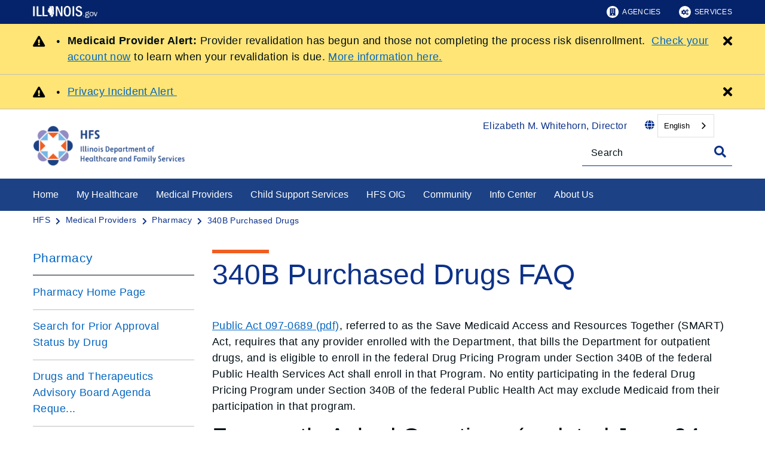

--- FILE ---
content_type: text/html;charset=utf-8
request_url: https://hfs.illinois.gov/medicalproviders/pharmacy/340bfaq.html
body_size: 15409
content:

<!DOCTYPE HTML>
<html lang="en">
    <head>
   <meta charset="UTF-8"/>

<meta name="description" content="Public Act 097-0689 (pdf), referred to as the Save Medicaid Access and Resources Together (SMART) Act, requires that any provider enrolled with the Department, that bills the Department for outpatient drugs, and is eligible to enroll in the federal Drug Pricing Program under Section 340B of the federal Public Health Services Act shall enroll in that Program"/>
<meta name="template" content="Left Navigation Page"/>
<meta name="viewport" content="width=device-width, initial-scale=1"/>
<meta http-equiv="Last-Modified" content="14-04-2023 08:20:33"/>

<meta http-equiv="X-UA-Compatible" content="ie=edge"/>

<!-- The Twitter meta tags-->
<meta name="twitter:card" content="summary"/>
<meta name="twitter:url" content="https://hfs.illinois.gov/medicalproviders/pharmacy/340bfaq.html"/>
<meta name="twitter:title" content="340B Purchased Drugs"/>
<meta name="twitter:description" content="Public Act 097-0689 (pdf), referred to as the Save Medicaid Access and Resources Together (SMART) Act, requires that any provider enrolled with the Department, that bills the Department for outpatient drugs, and is eligible to enroll in the federal Drug Pricing Program under Section 340B of the federal Public Health Services Act shall enroll in that Program"/>
<!-- The Open Graph meta tags -->
<meta property="og:url" content="https://hfs.illinois.gov/medicalproviders/pharmacy/340bfaq.html"/>
<meta property="og:type" content="agency-left-navigation-page"/>
<meta property="og:title" content="340B Purchased Drugs"/>
<meta property="og:description" content="Public Act 097-0689 (pdf), referred to as the Save Medicaid Access and Resources Together (SMART) Act, requires that any provider enrolled with the Department, that bills the Department for outpatient drugs, and is eligible to enroll in the federal Drug Pricing Program under Section 340B of the federal Public Health Services Act shall enroll in that Program"/>

<meta property="og:locale" content="en"/>

   <title>340B Purchased Drugs FAQ</title>
   <link rel="canonical" href="https://hfs.illinois.gov/medicalproviders/pharmacy/340bfaq.html"/>
   <!--Preconnect and DNS-Prefetch to improve page load time. -->
<link rel="preconnect" href="//dpm.demdex.net"/>
<link rel="preconnect" href="//fast.stateofil.demdex.net"/>
<link rel="preconnect" href="//stateofil.demdex.net"/>
<link rel="preconnect" href="//stateofil.tt.omtrdc.net"/>
<link rel="preconnect" href="//smetrics.il.gov.sc.omtrdc.net"/>
<link rel="preconnect" href="//metrics.il.gov.sc.omtrdc.net"/>
<!--/Preconnect and DNS-Prefetch-->
   

   
	<script>
	var mode =  true;
	var servername = "";
	const headers = {};
    var name = htmlDecode("Healthcare and Family Services:340B Purchased Drugs FAQ");
    var pageName = htmlDecode("340B Purchased Drugs FAQ");
    var siteSection1 = htmlDecode("Illinois Healthcare and Family Services");
    var siteSection2 = htmlDecode("Medical Providers");
    var siteSection3 = htmlDecode("Pharmacy | HFS");
    var siteSection4 = htmlDecode("");
	window.adobeDataLayer = window.adobeDataLayer || [];
	xmlhttp = new XMLHttpRequest();
	xmlhttp.open("HEAD", document.URL, true);
	xmlhttp.onreadystatechange = function() {
		if (xmlhttp.readyState == 4) {
			xmlhttp.getAllResponseHeaders().trim().split(/[\r\n]+/).map(value => value.split(/: /)).forEach(keyValue => {
			headers[keyValue[0].trim()] = keyValue[1].trim();
			});
		if (headers.hasOwnProperty("x-dispatcher")) {
			servername=headers["x-dispatcher"];
			window.adobeDataLayer.push({
				"event": "Page Loaded",
				"xdm": {
					"web": {
						"webPageDetails": {
							"server": servername
                            }
                        }
                    }
                });
			}    
		}
	}    
	xmlhttp.send();
	window.adobeDataLayer.push({
		"event": "Page Loaded",
		"xdm": {
			"web": {
				"webPageDetails": {
					"siteSection": "hfs", //home is for the root directory
					"language": "en",
					"name": name, //name is [directory level 1]:[page title]
					"pageType": "agency-left-navigation-page", //the template name or id
					"server": servername,
					"pageName": pageName,
					"ErrorPage": "", // incase of 404 error page only
					"publishDate": "04/14/2023",
					"originalPublishDate": "11/13/2023",
					"errorCode": "",
					"contentType":"faq",
					"errorType": "",
				},
				"category": {
					"siteSection1": siteSection1,
					"siteSection2": siteSection2,
					"siteSection3": siteSection3,
					"siteSection4": siteSection4

				},
				"aem": {
					"environment": "prod",
					"authorVsPublish": "publish",
					"version": "6.5.21.0",
					"buildDate": "2025-10-22T17:56:48Z",
					"authorId": "anonymous",
					"previewMode": mode

				}
			}
		}
	});
	
	// Function to decode the encoded html String
	function htmlDecode(input) {
	    if (input) {
	        var doc = new DOMParser().parseFromString(input, "text/html");
	        return doc.documentElement.textContent;
	    } else {
	        return "";
	    }
	}

	</script>
   <script>
      //(function(g,b,d,f){(function(a,c,d){if(a){var e=b.createElement("style");e.id=c;e.innerHTML=d;a.appendChild(e)}})(b.getElementsByTagName("head")[0],"at-body-style",d);setTimeout(function(){var a=b.getElementsByTagName("head")[0];if(a){var c=b.getElementById("at-body-style");c&&a.removeChild(c)}},f)})(window,document,"body {opacity: 0 !important}",3E3);
   </script>

	
	   
	



	   


	   


	   


	   
	    <script src="//assets.adobedtm.com/c318d2739692/7710421a8ac1/launch-eae2ed0f1b30.min.js" async></script>
	   


   

    
    
<link rel="stylesheet" href="/etc.clientlibs/soi/components/content/v1/column-control/clientlibs.min.2ab879f828ba72e740aa98f5e369863a.css" type="text/css">
<link rel="stylesheet" href="/etc.clientlibs/soi/clientlibs/clientlib-base.min.c3650e3f6e621da09287c84cdbb73bc4.css" type="text/css">
<link rel="stylesheet" href="/etc.clientlibs/soi/clientlibs/clientlib-site.min.2451f6d09bef140b983959475731d579.css" type="text/css">



    
        
    
<link rel="stylesheet" href="/etc.clientlibs/soi/clientlibs/clientlib-theme-3.min.47e294220dc10c99d65039c7bb46e2f8.css" type="text/css">



    
    
    <!--
    THIS IS WHERE CUSTOM CODE GOES, BASED ON AGENCY PATH
    -->
    <!-- custom stylesheet linked -->
    <!-- Custom Agency Path: This containing page to agency page to dam address-->
    
        <link rel="stylesheet" href="/content/dam/soi/en/web/hfs/resources/css/custom.css" type="text/css"/>
    
    <!-- custom stylesheet included -->   


   
    
    

    

    
    
    

   
   <link rel="shortcut icon" href="/content/dam/soi/en/web/hfs/style-library/hfshome/HFS_Favicon.png"/>
</head>
    <body class="agency-left-navigation-page page basicpage" id="agency-left-navigation-page-a767ef12ff" data-cmp-data-layer-enabled>
        <script>
          window.adobeDataLayer = window.adobeDataLayer || [];
          adobeDataLayer.push({
              page: JSON.parse("{\x22agency\u002Dleft\u002Dnavigation\u002Dpage\u002Da767ef12ff\x22:{\x22@type\x22:\x22soi\/components\/structure\/agency\u002Dleft\u002Dnavigation\u002Dpage\x22,\x22repo:modifyDate\x22:\x222023\u002D11\u002D13T19:53:35Z\x22,\x22dc:title\x22:\x22340B Purchased Drugs FAQ\x22,\x22dc:description\x22:\x22Public Act 097\u002D0689 (pdf), referred to as the Save Medicaid Access and Resources Together (SMART) Act, requires that any provider enrolled with the Department, that bills the Department for outpatient drugs, and is eligible to enroll in the federal Drug Pricing Program under Section 340B of the federal Public Health Services Act shall enroll in that Program\x22,\x22xdm:template\x22:\x22\/conf\/soi\/settings\/wcm\/templates\/agency\u002Dleft\u002Dnavigation\u002Dpage\x22,\x22xdm:language\x22:\x22en\x22,\x22xdm:tags\x22:[],\x22repo:path\x22:\x22\/content\/soi\/hfs\/en\/medicalproviders\/pharmacy\/340bfaq.html\x22}}"),
              event:'cmp:show',
              eventInfo: {
                  path: 'page.agency\u002Dleft\u002Dnavigation\u002Dpage\u002Da767ef12ff'
              }
          });
        </script>
        
        
            

  <div class="cmp-page__skiptomaincontent">
 <a class="cmp-page__skiptomaincontent-link" href="#main">Skip to main content</a>
</div>

    




            



            <main class="soi-base">
   <div class="soi-container">
      <div class="template__placeholder template__placeholder--content">
         


<div class="aem-Grid aem-Grid--12 aem-Grid--default--12 ">
    
    <div class="experiencefragment container--full-width aem-GridColumn aem-GridColumn--default--12">
<div id="experiencefragment-c537a48acd" class="cmp-experiencefragment cmp-experiencefragment--global-header">


    
   <div class="cmp-container " style="height: auto;">
      <div class="cmp-container__mobile " style="height: auto;">
         


<div class="aem-Grid aem-Grid--12 aem-Grid--default--12 ">
    
    <div class="global-header aem-GridColumn--default--none aem-GridColumn aem-GridColumn--default--12 aem-GridColumn--offset--default--0">
   <header class="global-header logo class" id="logo">
      <div class="cmp-global-header">
         <div class="cmp-global-header__container">
            <a href="https://www.illinois.gov" class="cmp-global-header__logo">
            <img src="/content/dam/soi/en/web/global/images/logos/header-logo.svg" alt="Illinois.gov"/>
            </a>
            <ul class="cmp-global-header__nav">
               
                  <li class="cmp-global-header__nav-item">
                     <a class="cmp-global-header__nav-item-link undefined" href="https://www.illinois.gov/search-results.html?contentType=agency" aria-label="Agencies" target="_blank">
                     <img src="/content/dam/soi/en/web/global/images/icons/agency-icon.svg" alt=""/>
                     Agencies</a>
                  </li>
               
                  <li class="cmp-global-header__nav-item">
                     <a class="cmp-global-header__nav-item-link undefined" href="https://www.illinois.gov/search-results.html?contentType=service" aria-label="Services" target="_blank">
                     <img src="/content/dam/soi/en/web/global/images/icons/service-icon.svg" alt=""/>
                     Services</a>
                  </li>
               
            </ul>
         </div>
      </div>
   </header>


    
</div>
<div class="container responsivegrid aem-GridColumn aem-GridColumn--default--12">

    
   <div class="cmp-container " style="height: auto;">
      <div class="cmp-container__mobile " style="height: auto;">
         


<div class="aem-Grid aem-Grid--12 aem-Grid--default--12 ">
    
    
    
</div>

      </div>
   </div>

    
</div>

    
</div>

      </div>
   </div>

    
</div>

    
</div>
<div class="experiencefragment container--full-width aem-GridColumn aem-GridColumn--default--12">
<div id="experiencefragment-5da3ac5e3d" class="cmp-experiencefragment cmp-experiencefragment--global-alert">


    
   <div class="cmp-container " style="height: auto;background-color: rgba(127,127,127,0);">
      <div class="cmp-container__mobile " style="height: auto;background-color: rgba(127,127,127,0);">
         


<div class="aem-Grid aem-Grid--12 aem-Grid--default--12 ">
    
    <div class="global-alert aem-GridColumn--default--hide aem-GridColumn aem-GridColumn--default--12 aem-GridColumn--offset--default--0">

    
</div>

    
</div>

      </div>
   </div>

    
</div>

    
</div>
<div class="agency-header aem-GridColumn aem-GridColumn--default--12">
    



<div class=" agency-header--navigation-white-text ">
   
      
         <div class="alert-bar alert-bar__primary" data-alert-id="alerts-4">
            <div class="cmp-alert-bar">
               <span class="cmp-alert-bar__icon"><em class="fas fa-exclamation-triangle"></em></span>
               <div class="cmp-alert-bar__text noindex robot-noindex" data-nosnippet><ul>
<li><strong>Medicaid Provider Alert: </strong>Provider revalidation has begun and those not completing the process risk disenrollment.  <a href="https://impact.illinois.gov/" target="_blank">Check your account now</a> to learn when your revalidation is due. <a title="https://hfs.illinois.gov/impact/providerrevalidation.html" href="https://hfs.illinois.gov/impact/providerrevalidation.html">More information here.</a></li>
</ul>
</div>
               <button class="cmp-alert-bar__close-button" aria-label="Close Alert">
                  <em class="fas fa-times"><span class="sr-only">Close button</span></em>
               </button>
            </div>
         </div>
      
      
      
   
      
         <div class="alert-bar alert-bar__primary" data-alert-id="alerts-4">
            <div class="cmp-alert-bar">
               <span class="cmp-alert-bar__icon"><em class="fas fa-exclamation-triangle"></em></span>
               <div class="cmp-alert-bar__text noindex robot-noindex" data-nosnippet><ul>
<li><a href="/content/dam/soi/en/web/hfs/sitecollectiondocuments/phishingbreachmednot.pdf" target="_blank">Privacy Incident Alert </a></li>
</ul>
</div>
               <button class="cmp-alert-bar__close-button" aria-label="Close Alert">
                  <em class="fas fa-times"><span class="sr-only">Close button</span></em>
               </button>
            </div>
         </div>
      
      
      
   
   <!-- Set background color from color picker -->
   <div class="cmp-agency-header" style="background-color: #ffffff;" data-disable-sticky="false">
      <div class="container container--padding-left-right responsivegrid aem-GridColumn  aem-GridColumn--default--12 ">
         <div class="cmp-container">
            <div class="cmp-container__mobile">
               <div class="aem-Grid aem-Grid--12 aem-Grid--default--12 ">
                  <div class="cmp-agency-header__header">
                     <div class="cmp-agency-header__wrapper">
                        
                        <a href="/" class="cmp-agency-header__logo-link"> <img src="/content/dam/soi/en/web/hfs/info/branding/documents/hfs-logo-horizontal-color.png" alt="HFS Illinois Department of Healthcare and Family Services" class="cmp-agency-header__logo"/>
                        </a>
                        
                        <div class="cmp-agency-header__links-search">
                           <div class="cmp-agency-header__links-desktop">
                              
                                 <a href="/about/director.html" class="cmp-agency-header__links-desktop__item cmp-agency-header__links-desktop__item--link">Elizabeth M. Whitehorn, Director</a>
                              
                              <div class="cmp-agency-header__links-desktop__item">
                                 
                                 <div class="translate weglot" weglot-api-key="wg_66b6424c732fc325372691ab4c05cc8b2">                   
                                       <em class="fas fa-globe"></em>
                                       <div id="weglot-desktop">
                                       </div>                  
                                 </div>
                                 
                              </div>
                              <div class="cmp-agency-header__links-desktop__item">
                                 <div class="social-media-icons social-media-icons--dark">
                                    <div class="cmp-social-media-icons">
                                        
                                    </div>
                                 </div>
                              </div>
                           </div>
                           <div class="cmp-agency-header__search">
                              <div>
     <div class="search-input-row">
        <div class="search-input ">
            <div class="cmp-search-input" data-ajax-url="https://doit-web-content-management.ent.us-east4.gcp.elastic-cloud.com/api/as/v1/engines/{index}/query_suggestion" data-search-page="https://hfs.illinois.gov/search.html" data-agency="hfs" data-engine-key="search-6vsm2asko372xhcp4ttjjm1e" data-suggestions-limit="4" data-engine-key-crawler="search-6vsm2asko372xhcp4ttjjm1e" data-page-type="hfs" data-searchbar-filters="title" data-engines="[{&#34;name&#34;:&#34;hfs-main&#34;,&#34;label&#34;:&#34;This Site&#34;,&#34;isDefault&#34;:&#34;true&#34;},{&#34;name&#34;:&#34;soi-allproperties&#34;,&#34;label&#34;:&#34;All Illinois.gov sites&#34;,&#34;isDefault&#34;:&#34;false&#34;}]">
                <input type="text" placeholder="Search" aria-label="Search" class="cmp-search-input__search-input"/>
                <a href="#" class="cmp-search-input__search-icon" aria-label="Toggle Search">
                    <i class="fas fa-search cmp-search-input__search-icon__search" aria-hidden="true"></i>
                    <i class="fas fa-times cmp-search-input__search-icon__close" aria-hidden="true"></i>
                </a>
                <div class="cmp-search-input__suggestion" data-template-id="search-input-suggestion-1"></div>
            </div>
            <script id="search-input-suggestion-1" type="text/x-handlebars-template">
                {{#if values.length}}
                <ul class="cmp-search-input__dropdown">
                    {{#each values}}
                        {{#ifLess @index ../limit}}
                            <li class="cmp-search-input__dropdown-item">
                                <a href="{{../../searchPage}}?q={{convertAnd ../this.suggestion}}" class="cmp-search-input__dropdown-item-link">{{../this.suggestion}}</a>
                            </li>
                        {{/ifLess}}
                    {{/each}}
                </ul>
                {{/if}}
            </script>
        </div>
        <div class="cmp-options-wrap" data-template-id="option-template-id"></div>
        <script id="option-template-id" type="text/x-handlebars-template">
            {{#if options.length}}
            <div class="options">
                <fieldset class="cmp-form-options cmp-form-options--drop-down">
                    <label class="cmp-form-options__label" for="searchInSelect">Search In</label>
                    <select class="cmp-form-options__field cmp-form-options__field--drop-down" name="searchIn" id="searchInSelect" aria-label="Search In">
                        {{#each options}}
                            <option value="{{this.name}}" {{#ifEquals this.isDefault 'true' }} selected aria-selected="true" {{else}} aria-selected="false" {{/ifEquals}}>{{this.label}}</option>
                        {{/each}}
                    </select>
                </fieldset>
            </div>
            {{/if}}
        </script>
    </div>


    
</div>
                           </div>
                        </div>
                        <div class="cmp-agency-header__mobile-icons">
                           <a href="#" aria-label="Agency header search" class="cmp-agency-header__mobile-search">
                              <em class="fas fa-search" aria-hidden="true"></em>
                           </a>
                           <button class="cmp-agency-header__mobile-nav" aria-label="Expand site navigation">
                            <em class="fas fa-bars cmp-agency-header__mobile-nav__nav" aria-hidden="true"></em>
                            <em class="fas fa-times cmp-agency-header__mobile-nav__close" aria-hidden="true"></em>
                           </button>
                        </div>
                     </div>
                  </div>
               </div>
            </div>
         </div>
      </div>
      <div class="header-navigation " style="background-color: #0c3189;">
         <div class="container container--header-navigation responsivegrid aem-GridColumn  aem-GridColumn--default--12 " style="border-top: 1px solid #FFFFFF">
            <div class="cmp-container">
               <div class="cmp-container__mobile">
                  <div class="aem-Grid aem-Grid--12 aem-Grid--default--12 ">
                     <nav class="cmp-header-navigation" itemtype="http://schema.org/SiteNavigationElement">
                        <ul class="cmp-header-navigation__group cmp-header-navigation__group--main">
                           
                              <li class="cmp-header-navigation__item cmp-header-navigation__item--expand-on-hover cmp-header-navigation__dropdown cmp-header-navigation__item--level-0">
                                 <span class="cmp-header-navigation__dropdown-wrapper">
                                    <a class="cmp-header-navigation__item-link cmp-header-navigation__dropdown-text" href="/" aria-label="Home">Home</a>
                                    <button class="cmp-header-navigation__dropdown-arrow" aria-label="Home" aria-expanded="false"></button>
                                 </span>
                                 
                              </li>
                           
                              <li class="cmp-header-navigation__item cmp-header-navigation__item--expand-on-hover cmp-header-navigation__dropdown cmp-header-navigation__item--level-0">
                                 <span class="cmp-header-navigation__dropdown-wrapper">
                                    <a class="cmp-header-navigation__item-link cmp-header-navigation__dropdown-text" href="/medicalclients.html" aria-label="My Healthcare">My Healthcare</a>
                                    <button class="cmp-header-navigation__dropdown-arrow" aria-label="My Healthcare" aria-expanded="false"></button>
                                 </span>
                                 <ul class="cmp-header-navigation__group cmp-header-navigation__subnav">
                                    
                                       <li class="cmp-header-navigation__item cmp-header-navigation__item--level-1">
                                          <a class="cmp-header-navigation__item-link" href="/medicalclients.html" aria-label="Medical Clients Home">Medical Clients Home</a>
                                       </li>
                                    
                                       <li class="cmp-header-navigation__item cmp-header-navigation__item--level-1">
                                          <a class="cmp-header-navigation__item-link" href="/medicalclients/medicalprograms.html" aria-label="Medical Programs">Medical Programs</a>
                                       </li>
                                    
                                       <li class="cmp-header-navigation__item cmp-header-navigation__item--level-1">
                                          <a class="cmp-header-navigation__item-link" href="/medicalclients/addresschange.html" aria-label="Change Your Medicaid Address">Change Your Medicaid Address</a>
                                       </li>
                                    
                                       <li class="cmp-header-navigation__item cmp-header-navigation__item--level-1">
                                          <a class="cmp-header-navigation__item-link" href="/medicalclients/families.html" aria-label="For Parents &amp; Children">For Parents &amp; Children</a>
                                       </li>
                                    
                                       <li class="cmp-header-navigation__item cmp-header-navigation__item--level-1">
                                          <a class="cmp-header-navigation__item-link" href="/medicalclients/maternal.html" aria-label="For Pregnant Women &amp; Infants">For Pregnant Women &amp; Infants</a>
                                       </li>
                                    
                                       <li class="cmp-header-navigation__item cmp-header-navigation__item--level-1">
                                          <a class="cmp-header-navigation__item-link" href="/medicalclients/seniors.html" aria-label="For Seniors">For Seniors</a>
                                       </li>
                                    
                                       <li class="cmp-header-navigation__item cmp-header-navigation__item--level-1">
                                          <a class="cmp-header-navigation__item-link" href="/medicalclients/disabled.html" aria-label="For People with Disabilities">For People with Disabilities</a>
                                       </li>
                                    
                                       <li class="cmp-header-navigation__item cmp-header-navigation__item--level-1">
                                          <a class="cmp-header-navigation__item-link" href="/medicalclients/veterans.html" aria-label="For Veterans">For Veterans</a>
                                       </li>
                                    
                                       <li class="cmp-header-navigation__item cmp-header-navigation__item--level-1">
                                          <a class="cmp-header-navigation__item-link" href="/medicalclients/adults.html" aria-label="For Other Adults">For Other Adults</a>
                                       </li>
                                    
                                       <li class="cmp-header-navigation__item cmp-header-navigation__item--level-1">
                                          <a class="cmp-header-navigation__item-link" href="/medicalclients/healthbenefitsforimmigrants.html" aria-label="For Immigrants">For Immigrants</a>
                                       </li>
                                    
                                       <li class="cmp-header-navigation__item cmp-header-navigation__item--level-1">
                                          <a class="cmp-header-navigation__item-link" href="/medicalclients/medicaidestaterecovery.html" aria-label="Medicaid Recovery">Medicaid Recovery</a>
                                       </li>
                                    
                                 </ul>
                              </li>
                           
                              <li class="cmp-header-navigation__item cmp-header-navigation__item--expand-on-hover cmp-header-navigation__dropdown cmp-header-navigation__item--level-0">
                                 <span class="cmp-header-navigation__dropdown-wrapper">
                                    <a class="cmp-header-navigation__item-link cmp-header-navigation__dropdown-text" href="/medicalproviders.html" aria-label="Medical Providers">Medical Providers</a>
                                    <button class="cmp-header-navigation__dropdown-arrow" aria-label="Medical Providers" aria-expanded="false"></button>
                                 </span>
                                 <ul class="cmp-header-navigation__group cmp-header-navigation__subnav">
                                    
                                       <li class="cmp-header-navigation__item cmp-header-navigation__item--level-1">
                                          <a class="cmp-header-navigation__item-link" href="/medicalproviders.html" aria-label="Medical Providers Home">Medical Providers Home</a>
                                       </li>
                                    
                                       <li class="cmp-header-navigation__item cmp-header-navigation__item--level-1">
                                          <a class="cmp-header-navigation__item-link" href="/addressupdatemessagingtoolkit.html" aria-label="Address Update Messaging Toolkit">Address Update Messaging Toolkit</a>
                                       </li>
                                    
                                       <li class="cmp-header-navigation__item cmp-header-navigation__item--level-1">
                                          <a class="cmp-header-navigation__item-link" href="/medicalproviders/behavioral.html" aria-label="Behavioral Health">Behavioral Health</a>
                                       </li>
                                    
                                       <li class="cmp-header-navigation__item cmp-header-navigation__item--level-1">
                                          <a class="cmp-header-navigation__item-link" href="/medicalproviders/cc.html" aria-label="Care Coordination">Care Coordination</a>
                                       </li>
                                    
                                       <li class="cmp-header-navigation__item cmp-header-navigation__item--level-1">
                                          <a class="cmp-header-navigation__item-link" href="/coronavirus.html" aria-label="COVID-19 Updates">COVID-19 Updates</a>
                                       </li>
                                    
                                       <li class="cmp-header-navigation__item cmp-header-navigation__item--level-1">
                                          <a class="cmp-header-navigation__item-link" href="/medicalproviders/electronicvisitverification.html" aria-label="Electronic Visit Verification">Electronic Visit Verification</a>
                                       </li>
                                    
                                       <li class="cmp-header-navigation__item cmp-header-navigation__item--level-1">
                                          <a class="cmp-header-navigation__item-link" href="/medicalprograms/allkids/akaa.html" aria-label="HFS Application Agent">HFS Application Agent</a>
                                       </li>
                                    
                                       <li class="cmp-header-navigation__item cmp-header-navigation__item--level-1">
                                          <a class="cmp-header-navigation__item-link" href="/medicalproviders/hospitals.html" aria-label="Hospitals and Institutional Providers">Hospitals and Institutional Providers</a>
                                       </li>
                                    
                                       <li class="cmp-header-navigation__item cmp-header-navigation__item--level-1">
                                          <a class="cmp-header-navigation__item-link" href="/medicalproviders/ltss/ltc.html" aria-label="Long Term Care">Long Term Care</a>
                                       </li>
                                    
                                       <li class="cmp-header-navigation__item cmp-header-navigation__item--level-1">
                                          <a class="cmp-header-navigation__item-link" href="/medicalproviders/mtac.html" aria-label="Medicaid Technical Assistance Center">Medicaid Technical Assistance Center</a>
                                       </li>
                                    
                                       <li class="cmp-header-navigation__item cmp-header-navigation__item--level-1">
                                          <a class="cmp-header-navigation__item-link" href="/medicalproviders/providerprograms/medicaidpresumptiveeligibility.html" aria-label="MPE/FPPE Providers">MPE/FPPE Providers</a>
                                       </li>
                                    
                                       <li class="cmp-header-navigation__item cmp-header-navigation__item--level-1">
                                          <a class="cmp-header-navigation__item-link" href="/medicalproviders/noninstitutional.html" aria-label="Non-Institutional Providers">Non-Institutional Providers</a>
                                       </li>
                                    
                                       <li class="cmp-header-navigation__item cmp-header-navigation__item--level-1">
                                          <a class="cmp-header-navigation__item-link" href="/nursinghomeupdate.html" aria-label="Nursing Home Payment Update">Nursing Home Payment Update</a>
                                       </li>
                                    
                                       <li class="cmp-header-navigation__item cmp-header-navigation__item--level-1">
                                          <a class="cmp-header-navigation__item-link" href="/medicalproviders/pharmacy.html" aria-label="Pharmacy" target="blank">Pharmacy</a>
                                       </li>
                                    
                                       <li class="cmp-header-navigation__item cmp-header-navigation__item--level-1">
                                          <a class="cmp-header-navigation__item-link" href="/medicalproviders/savemedicaidtoolkit.html" aria-label="Save Medicaid Toolkit" target="blank">Save Medicaid Toolkit</a>
                                       </li>
                                    
                                 </ul>
                              </li>
                           
                              <li class="cmp-header-navigation__item cmp-header-navigation__item--expand-on-hover cmp-header-navigation__dropdown cmp-header-navigation__item--level-0">
                                 <span class="cmp-header-navigation__dropdown-wrapper">
                                    <a class="cmp-header-navigation__item-link cmp-header-navigation__dropdown-text" href="/childsupport.html" aria-label="Child Support Services" target="blank">Child Support Services</a>
                                    <button class="cmp-header-navigation__dropdown-arrow" aria-label="Child Support Services" aria-expanded="false"></button>
                                 </span>
                                 <ul class="cmp-header-navigation__group cmp-header-navigation__subnav">
                                    
                                       <li class="cmp-header-navigation__item cmp-header-navigation__item--level-1">
                                          <a class="cmp-header-navigation__item-link" href="/childsupport/about.html" aria-label="About">About</a>
                                       </li>
                                    
                                       <li class="cmp-header-navigation__item cmp-header-navigation__item--level-1">
                                          <a class="cmp-header-navigation__item-link" href="/childsupport/attorneys.html" aria-label="Attorneys">Attorneys</a>
                                       </li>
                                    
                                       <li class="cmp-header-navigation__item cmp-header-navigation__item--level-1">
                                          <a class="cmp-header-navigation__item-link" href="/childsupport/employers.html" aria-label="Employers">Employers</a>
                                       </li>
                                    
                                       <li class="cmp-header-navigation__item cmp-header-navigation__item--level-1">
                                          <a class="cmp-header-navigation__item-link" href="/childsupport/parents/familyfirst.html" aria-label="Family 1st">Family 1st</a>
                                       </li>
                                    
                                       <li class="cmp-header-navigation__item cmp-header-navigation__item--level-1">
                                          <a class="cmp-header-navigation__item-link" href="/childsupport/hospitals.html" aria-label="Hospitals">Hospitals</a>
                                       </li>
                                    
                                       <li class="cmp-header-navigation__item cmp-header-navigation__item--level-1">
                                          <a class="cmp-header-navigation__item-link" href="/childsupport/parents.html" aria-label="Parents">Parents</a>
                                       </li>
                                    
                                       <li class="cmp-header-navigation__item cmp-header-navigation__item--level-1">
                                          <a class="cmp-header-navigation__item-link" href="/childsupport/parents/familycenteredpartnerships.html" aria-label="Partnerships">Partnerships</a>
                                       </li>
                                    
                                 </ul>
                              </li>
                           
                              <li class="cmp-header-navigation__item cmp-header-navigation__item--expand-on-hover cmp-header-navigation__dropdown cmp-header-navigation__item--level-0">
                                 <span class="cmp-header-navigation__dropdown-wrapper">
                                    <a class="cmp-header-navigation__item-link cmp-header-navigation__dropdown-text" href="/oig/welcome.html" aria-label="HFS OIG">HFS OIG</a>
                                    <button class="cmp-header-navigation__dropdown-arrow" aria-label="HFS OIG" aria-expanded="false"></button>
                                 </span>
                                 
                              </li>
                           
                              <li class="cmp-header-navigation__item cmp-header-navigation__item--expand-on-hover cmp-header-navigation__dropdown cmp-header-navigation__item--level-0">
                                 <span class="cmp-header-navigation__dropdown-wrapper">
                                    <a class="cmp-header-navigation__item-link cmp-header-navigation__dropdown-text" href="/community-outreach.html" aria-label="Community" target="blank">Community</a>
                                    <button class="cmp-header-navigation__dropdown-arrow" aria-label="Community" aria-expanded="false"></button>
                                 </span>
                                 <ul class="cmp-header-navigation__group cmp-header-navigation__subnav">
                                    
                                       <li class="cmp-header-navigation__item cmp-header-navigation__item--level-1">
                                          <a class="cmp-header-navigation__item-link" href="/community-outreach.html" aria-label="Community Outreach and Engagement" target="blank">Community Outreach and Engagement</a>
                                       </li>
                                    
                                       <li class="cmp-header-navigation__item cmp-header-navigation__item--level-1">
                                          <a class="cmp-header-navigation__item-link" href="/community-outreach/community-spotlight.html" aria-label="Community Spotlight" target="blank">Community Spotlight</a>
                                       </li>
                                    
                                       <li class="cmp-header-navigation__item cmp-header-navigation__item--level-1">
                                          <a class="cmp-header-navigation__item-link" href="/community-outreach/community-request.html" aria-label="Request HFS in Your Community" target="blank">Request HFS in Your Community</a>
                                       </li>
                                    
                                       <li class="cmp-header-navigation__item cmp-header-navigation__item--level-1">
                                          <a class="cmp-header-navigation__item-link" href="/community-outreach/community-calendar.html" aria-label="Upcoming Events Calendar" target="blank">Upcoming Events Calendar</a>
                                       </li>
                                    
                                 </ul>
                              </li>
                           
                              <li class="cmp-header-navigation__item cmp-header-navigation__item--expand-on-hover cmp-header-navigation__dropdown cmp-header-navigation__item--level-0">
                                 <span class="cmp-header-navigation__dropdown-wrapper">
                                    <a class="cmp-header-navigation__item-link cmp-header-navigation__dropdown-text" href="/info.html" aria-label="Info Center">Info Center</a>
                                    <button class="cmp-header-navigation__dropdown-arrow" aria-label="Info Center" aria-expanded="false"></button>
                                 </span>
                                 <ul class="cmp-header-navigation__group cmp-header-navigation__subnav">
                                    
                                       <li class="cmp-header-navigation__item cmp-header-navigation__item--level-1">
                                          <a class="cmp-header-navigation__item-link" href="/info.html" aria-label="Info Center Home">Info Center Home</a>
                                       </li>
                                    
                                       <li class="cmp-header-navigation__item cmp-header-navigation__item--level-1">
                                          <a class="cmp-header-navigation__item-link" href="/info/brochures-and-forms.html" aria-label="Agency Brochures &amp; Forms">Agency Brochures &amp; Forms</a>
                                       </li>
                                    
                                       <li class="cmp-header-navigation__item cmp-header-navigation__item--level-1">
                                          <a class="cmp-header-navigation__item-link" href="/info/factsfigures.html" aria-label="Facts &amp; Figures">Facts &amp; Figures</a>
                                       </li>
                                    
                                       <li class="cmp-header-navigation__item cmp-header-navigation__item--level-1">
                                          <a class="cmp-header-navigation__item-link" href="/info/media.html" aria-label="For Media">For Media</a>
                                       </li>
                                    
                                       <li class="cmp-header-navigation__item cmp-header-navigation__item--level-1">
                                          <a class="cmp-header-navigation__item-link" href="/info/legal.html" aria-label="Legal Center">Legal Center</a>
                                       </li>
                                    
                                       <li class="cmp-header-navigation__item cmp-header-navigation__item--level-1">
                                          <a class="cmp-header-navigation__item-link" href="/info/procurement.html" aria-label="Procurement Center">Procurement Center</a>
                                       </li>
                                    
                                       <li class="cmp-header-navigation__item cmp-header-navigation__item--level-1">
                                          <a class="cmp-header-navigation__item-link" href="/info/reports.html" aria-label="Report Center">Report Center</a>
                                       </li>
                                    
                                       <li class="cmp-header-navigation__item cmp-header-navigation__item--level-1">
                                          <a class="cmp-header-navigation__item-link" href="/info/dei.html" aria-label="Diversity, Equity, and Inclusion">Diversity, Equity, and Inclusion</a>
                                       </li>
                                    
                                       <li class="cmp-header-navigation__item cmp-header-navigation__item--level-1">
                                          <a class="cmp-header-navigation__item-link" href="/healthcaretransformation.html" aria-label="Healthcare Transformation">Healthcare Transformation</a>
                                       </li>
                                    
                                       <li class="cmp-header-navigation__item cmp-header-navigation__item--level-1">
                                          <a class="cmp-header-navigation__item-link" href="/info/succcessstories.html" aria-label="Success Stories">Success Stories</a>
                                       </li>
                                    
                                       <li class="cmp-header-navigation__item cmp-header-navigation__item--level-1">
                                          <a class="cmp-header-navigation__item-link" href="/medicalclients/addresschange.html" aria-label="Illinois Medicaid Renewals Info Center">Illinois Medicaid Renewals Info Center</a>
                                       </li>
                                    
                                       <li class="cmp-header-navigation__item cmp-header-navigation__item--level-1">
                                          <a class="cmp-header-navigation__item-link" href="/info/fedresctr.html" aria-label="Federal Resource Center">Federal Resource Center</a>
                                       </li>
                                    
                                 </ul>
                              </li>
                           
                              <li class="cmp-header-navigation__item cmp-header-navigation__item--expand-on-hover cmp-header-navigation__dropdown cmp-header-navigation__item--level-0">
                                 <span class="cmp-header-navigation__dropdown-wrapper">
                                    <a class="cmp-header-navigation__item-link cmp-header-navigation__dropdown-text" href="/about.html" aria-label="About Us">About Us</a>
                                    <button class="cmp-header-navigation__dropdown-arrow" aria-label="About Us" aria-expanded="false"></button>
                                 </span>
                                 <ul class="cmp-header-navigation__group cmp-header-navigation__subnav">
                                    
                                       <li class="cmp-header-navigation__item cmp-header-navigation__item--level-1">
                                          <a class="cmp-header-navigation__item-link" href="/about.html" aria-label="Our Mission, Vision, and Values">Our Mission, Vision, and Values</a>
                                       </li>
                                    
                                       <li class="cmp-header-navigation__item cmp-header-navigation__item--level-1">
                                          <a class="cmp-header-navigation__item-link" href="/about/about.html" aria-label="About Us ">About Us </a>
                                       </li>
                                    
                                       <li class="cmp-header-navigation__item cmp-header-navigation__item--level-1">
                                          <a class="cmp-header-navigation__item-link" href="/careers.html" aria-label="Careers">Careers</a>
                                       </li>
                                    
                                       <li class="cmp-header-navigation__item cmp-header-navigation__item--level-1">
                                          <a class="cmp-header-navigation__item-link" href="/about/director.html" aria-label="Director Whitehorn">Director Whitehorn</a>
                                       </li>
                                    
                                       <li class="cmp-header-navigation__item cmp-header-navigation__item--level-1">
                                          <a class="cmp-header-navigation__item-link" href="/about/executivestaff.html" aria-label="Executive Staff">Executive Staff</a>
                                       </li>
                                    
                                       <li class="cmp-header-navigation__item cmp-header-navigation__item--level-1">
                                          <a class="cmp-header-navigation__item-link" href="/about/phonedirectory.html" aria-label="Phone Directory">Phone Directory</a>
                                       </li>
                                    
                                       <li class="cmp-header-navigation__item cmp-header-navigation__item--level-1">
                                          <a class="cmp-header-navigation__item-link" href="/about/boardsandcommisions.html" aria-label="Boards and Commissions">Boards and Commissions</a>
                                       </li>
                                    
                                       <li class="cmp-header-navigation__item cmp-header-navigation__item--level-1">
                                          <a class="cmp-header-navigation__item-link" href="/oig/welcome.html" aria-label="Office of Inspector General">Office of Inspector General</a>
                                       </li>
                                    
                                 </ul>
                              </li>
                           
                        </ul>
                        <div class="cmp-header-navigation__group cmp-header-navigation__item cmp-header-navigation__group--desktop-only">
                           <div class="cmp-header-navigation__dropdown cmp-header-navigation__more-dropdown">
                              <span class="cmp-header-navigation__dropdown-wrapper">
                                 <button class="cmp-header-navigation__item-link cmp-header-navigation__more-dropdown-text cmp-header-navigation__dropdown-text">
                                    More
                                    <span class="cmp-header-navigation__dropdown-arrow" aria-expanded="false" aria-label="More"></span>
                                 </button>
                              </span>
                              <ul class="cmp-header-navigation__group cmp-header-navigation__subnav">
                              </ul>
                           </div>
                        </div>
                        <ul class="cmp-header-navigation__group cmp-header-navigation__group--mobile-only">
                           
                              <li class="cmp-header-navigation__item">
                                 <a href="/about/director.html" class="cmp-header-navigation__item-link">Elizabeth M. Whitehorn, Director</a>
                              </li>
                           
                           <li class="cmp-header-navigation__item cmp-header-navigation__translate">
                              <div class="cmp-header-navigation__item-link">
                                 
                                 <div class="translate weglot" weglot-api-key="wg_66b6424c732fc325372691ab4c05cc8b2">
                                       <em class="fas fa-globe"></em>
                                       <div id="weglot-mobile">
                                       </div>
                                 </div>
                                 
                              </div>
                           </li>
                           
                        </ul>
                     </nav>
                  </div>
               </div>
            </div>
         </div>
      </div>
   </div>
</div>
<script defer type="text/javascript" src="https://cdn.weglot.us/weglot.min.js"></script></div>
<div class="container responsivegrid aem-GridColumn aem-GridColumn--default--12">

    
   <div class="cmp-container " style="height: auto;">
      <div class="cmp-container__mobile " style="height: auto;">
         


<div class="aem-Grid aem-Grid--12 aem-Grid--default--12 ">
    
    <div class="breadcrumb aem-GridColumn aem-GridColumn--default--12"><div>
   <nav class="container--full-width cmp-breadcrumb " aria-label="Breadcrumb" data-cmp-data-layer="{&#34;breadcrumb-4a7df04202&#34;:{&#34;@type&#34;:&#34;soi/components/navigation/v1/breadcrumb&#34;}}">
      <ol class="cmp-breadcrumb__list" itemscope itemtype="http://schema.org/BreadcrumbList">
         <li class="cmp-breadcrumb__item" itemprop="itemListElement" itemscope itemtype="http://schema.org/ListItem">
            <a href="/" class="cmp-breadcrumb__item-link" itemprop="item" data-cmp-clickable aria-label="HFS">
            <span itemprop="name">HFS</span>
            </a>
            <meta itemprop="position" content="1"/>
         </li>
      
         <li class="cmp-breadcrumb__item" itemprop="itemListElement" itemscope itemtype="http://schema.org/ListItem">
            <a href="/medicalproviders.html" class="cmp-breadcrumb__item-link" itemprop="item" data-cmp-clickable aria-label="Medical Providers">
            <span itemprop="name">Medical Providers</span>
            </a>
            <meta itemprop="position" content="2"/>
         </li>
      
         <li class="cmp-breadcrumb__item" itemprop="itemListElement" itemscope itemtype="http://schema.org/ListItem">
            <a href="/medicalproviders/pharmacy.html" class="cmp-breadcrumb__item-link" itemprop="item" data-cmp-clickable aria-label="Pharmacy ">
            <span itemprop="name">Pharmacy </span>
            </a>
            <meta itemprop="position" content="3"/>
         </li>
      
         <li class="cmp-breadcrumb__item cmp-breadcrumb__item--active" itemprop="itemListElement" itemscope itemtype="http://schema.org/ListItem">
            <a href="/medicalproviders/pharmacy/340bfaq.html" class="cmp-breadcrumb__item-link" itemprop="item" data-cmp-clickable aria-label="340B Purchased Drugs" aria-current="page">
            <span itemprop="name">340B Purchased Drugs</span>
            </a>
            <meta itemprop="position" content="4"/>
         </li>
      </ol>
   </nav>
</div>

    
</div>
<div class="spacer spacer--bg aem-GridColumn aem-GridColumn--default--12">
    <div class="cmp-spacer"></div>


    

</div>
<div class="container responsivegrid container--max-width aem-GridColumn aem-GridColumn--default--12">

    
   <div class="cmp-container " style="height: auto;">
      <div class="cmp-container__mobile " style="height: auto;">
         


<div class="aem-Grid aem-Grid--12 aem-Grid--default--12 aem-Grid--phone--12 ">
    
    <div class="side-navigation navigation aem-GridColumn--default--none aem-GridColumn--phone--12 aem-GridColumn--phone--newline aem-GridColumn aem-GridColumn--offset--phone--0 aem-GridColumn--default--3 aem-GridColumn--offset--default--0"><nav class="cmp-navigation " role="navigation" aria-label="340B Purchased Drugs" itemscope itemtype="http://schema.org/SiteNavigationElement" data-cmp-data-layer="{&#34;side-navigation-1ce8c09790&#34;:{&#34;@type&#34;:&#34;soi/components/navigation/v1/side-navigation&#34;,&#34;repo:modifyDate&#34;:&#34;2023-02-08T07:35:07Z&#34;}}">
   <div class="cmp-navigation__title cmp-navigation__title--heading">
      <p>
         <a aria-label="Pharmacy">
            Pharmacy</a>
      </p>
      <button class="cmp-navigation__button cmp-navigation__button--header" aria-expanded="false" aria-label="Pharmacy"></button>
   </div>
   
    <ul class="cmp-navigation__group">
        
    <li class="cmp-navigation__item cmp-navigation__item--level-0">
        
   
      <div class="cmp-navigation__title">
         <a href="/medicalproviders/pharmacy.html" title="Pharmacy Home Page" class="cmp-navigation__item-link">Pharmacy Home Page</a>
         <button class="cmp-navigation__button" aria-expanded="false" aria-label="Pharmacy Home Page"></button>
      </div>
   

        
    </li>

    
        
    <li class="cmp-navigation__item cmp-navigation__item--level-0">
        
   
      <div class="cmp-navigation__title">
         <a href="https://ilpriorauth.com/" title="Search for Prior Approval Status by Drug" class="cmp-navigation__item-link">Search for Prior Approval Status by Drug</a>
         <button class="cmp-navigation__button" aria-expanded="false" aria-label="Search for Prior Approval Status by Drug"></button>
      </div>
   

        
    </li>

    
        
    <li class="cmp-navigation__item cmp-navigation__item--level-0">
        
   
      <div class="cmp-navigation__title">
         <a href="/medicalproviders/pharmacy/agendarequest.html" title="Drugs and Therapeutics Advisory Board Agenda Request" class="cmp-navigation__item-link">Drugs and Therapeutics Advisory Board Agenda Request</a>
         <button class="cmp-navigation__button" aria-expanded="false" aria-label="Drugs and Therapeutics Advisory Board Agenda Request"></button>
      </div>
   

        
    </li>

    
        
    <li class="cmp-navigation__item cmp-navigation__item--level-0">
        
   
      <div class="cmp-navigation__title">
         <a href="/medicalproviders/pharmacy/fourprescriptionpolicy.html" title="Four Prescription Policy Info" class="cmp-navigation__item-link">Four Prescription Policy Info</a>
         <button class="cmp-navigation__button" aria-expanded="false" aria-label="Four Prescription Policy Info"></button>
      </div>
   

        
    </li>

    </ul>

</nav>

    
</div>
<div class="container responsivegrid aem-GridColumn--default--none aem-GridColumn--phone--12 aem-GridColumn--default--9 aem-GridColumn--phone--newline aem-GridColumn aem-GridColumn--offset--phone--0 aem-GridColumn--offset--default--0">

    
   <div class="cmp-container " style="height: auto;">
      <div class="cmp-container__mobile " style="height: auto;">
         


<div class="aem-Grid aem-Grid--9 aem-Grid--default--9 aem-Grid--phone--12 ">
    
    <div class="title aem-GridColumn--phone--12 aem-GridColumn--default--9 aem-GridColumn">
<div data-cmp-data-layer="{&#34;title-71910348db&#34;:{&#34;@type&#34;:&#34;soi/components/content/v1/title&#34;,&#34;repo:modifyDate&#34;:&#34;2023-04-14T20:20:33Z&#34;,&#34;dc:title&#34;:&#34;340B Purchased Drugs FAQ&#34;}}" id="title-71910348db" class="cmp-title ">
    <h1 class="cmp-title__text"> 340B Purchased Drugs FAQ</h1>
</div>

    

</div>
<div class="spacer aem-GridColumn--phone--12 aem-GridColumn--default--9 aem-GridColumn">
    <div class="cmp-spacer"></div>


    

</div>
<div class="text aem-GridColumn--phone--12 aem-GridColumn--default--9 aem-GridColumn"><div id="text-ed5b9bd92f" class="cmp-text ">
    <p><a title="Public Act 097-0689 pdf" href="/content/dam/soi/en/web/hfs/sitecollectiondocuments/0970689.pdf" target="_blank">Public Act 097-0689 (pdf)</a>, referred to as the Save Medicaid Access and Resources Together (SMART) Act, requires that any provider enrolled with the Department, that bills the Department for outpatient drugs, and is eligible to enroll in the federal Drug Pricing Program under Section 340B of the federal Public Health Services Act shall enroll in that Program. No entity participating in the federal Drug Pricing Program under Section 340B of the federal Public Health Act may exclude Medicaid from their participation in that program. </p>
</div>

    

</div>
<div class="title aem-GridColumn--phone--12 aem-GridColumn--default--9 aem-GridColumn">
<div data-cmp-data-layer="{&#34;title-b26e02c235&#34;:{&#34;@type&#34;:&#34;soi/components/content/v1/title&#34;,&#34;repo:modifyDate&#34;:&#34;2023-02-02T10:53:43Z&#34;,&#34;dc:title&#34;:&#34;Frequently Asked Questions (updated June 04, 2021)&#34;}}" id="title-b26e02c235" class="cmp-title ">
    <h2 class="cmp-title__text"> Frequently Asked Questions (updated June 04, 2021)</h2>
</div>

    

</div>
<div class="spacer spacer--small aem-GridColumn--phone--12 aem-GridColumn--default--9 aem-GridColumn">
    <div class="cmp-spacer"></div>


    

</div>
<div class="faq aem-GridColumn--phone--12 aem-GridColumn--default--9 aem-GridColumn"><div>
   <div class="faq faq--back-to-top">
      <div class="cmp-faq">
         <ul class="cmp-faq__title cmp-faq__title--level-0">
            
               <li><a href="#faq-1whatisthestatusoftherequirementforcontractpharmaciestoparticipateinthe340bprogram-faq" id="1whatisthestatusoftherequirementforcontractpharmaciestoparticipateinthe340bprogram-faq">1. What is the status of the requirement for Contract Pharmacies to participate in the 340B program?</a></li>
            
            
         
            
               <li><a href="#faq-2howdoesafacilityenrollinthe340bprogram-faq" id="2howdoesafacilityenrollinthe340bprogram-faq">2. How does a facility enroll in the 340B program?</a></li>
            
            
         
            
               <li><a href="#faq-3whataretheeffectivedatesofthisrequirement-faq" id="3whataretheeffectivedatesofthisrequirement-faq">3. What are the effective dates of this requirement?</a></li>
            
            
         
            
               <li><a href="#faq-4areoutofstateprovidersexpectedtofollowthepolicyonusing340bdrugsformedicaidparticipantsinillinois-faq" id="4areoutofstateprovidersexpectedtofollowthepolicyonusing340bdrugsformedicaidparticipantsinillinois-faq">4. Are out of state providers expected to follow the policy on using 340B drugs for Medicaid participants in Illinois?</a></li>
            
            
         
            
               <li><a href="#faq-5cananhfsenrolledproviderenrolledinthe340bfederaldrugpricingprogramchargethedepartmentsomethingotherthanactualacquisitioncostaac-faq" id="5cananhfsenrolledproviderenrolledinthe340bfederaldrugpricingprogramchargethedepartmentsomethingotherthanactualacquisitioncostaac-faq">5. Can an HFS enrolled provider enrolled in the 340B federal drug pricing program charge the department something other than actual acquisition cost (AAC)?</a></li>
            
            
         
            
               <li><a href="#faq-6whatisthedispensingfeefor340bpurchaseddrugs-faq" id="6whatisthedispensingfeefor340bpurchaseddrugs-faq">6. What is the dispensing fee for 340B purchased drugs?</a></li>
            
            
         
            
               <li><a href="#faq-7willprovidersbepaidadispensingfeeifadrugontherenalinjectabledruglistingisprovidedinconjunctionwithrenaldialysisandbilledonthe837iinstitutionalclaim-faq" id="7willprovidersbepaidadispensingfeeifadrugontherenalinjectabledruglistingisprovidedinconjunctionwithrenaldialysisandbilledonthe837iinstitutionalclaim-faq">7. Will providers be paid a dispensing fee if a drug on the Renal Injectable Drug Listing is provided in conjunction with renal dialysis, and billed on the 837I institutional claim?</a></li>
            
            
         
            
               <li><a href="#faq-8willadispensingfeebepaidifa340bdrugisbilledonamedicarecrossoverclaim-faq" id="8willadispensingfeebepaidifa340bdrugisbilledonamedicarecrossoverclaim-faq">8. Will a dispensing fee be paid if a 340B drug is billed on a Medicare crossover claim?</a></li>
            
            
         
            
               <li><a href="#faq-9whoreceivesthedispensingfee-faq" id="9whoreceivesthedispensingfee-faq">9. Who receives the dispensing fee?</a></li>
            
            
         
            
               <li><a href="#faq-10howshouldthedispensingfeebereportedontheclaim-faq" id="10howshouldthedispensingfeebereportedontheclaim-faq">10. How should the dispensing fee be reported on the claim?</a></li>
            
            
         
            
               <li><a href="#faq-11dothe340brequirementsapplytomedicaidmanagedcareorganizationsmcos-faq" id="11dothe340brequirementsapplytomedicaidmanagedcareorganizationsmcos-faq">11. Do the 340B requirements apply to Medicaid Managed Care Organizations&#39; (MCOs)?</a></li>
            
            
         
            
               <li><a href="#faq-12ifapharmacyisdisproportionatesharehospitaldshbutisenrolledasapharmacywithhfsdoestheproviderneedtostartbillingaaconoctober12012orjanuary12013-faq" id="12ifapharmacyisdisproportionatesharehospitaldshbutisenrolledasapharmacywithhfsdoestheproviderneedtostartbillingaaconoctober12012orjanuary12013-faq">12. If a pharmacy is Disproportionate Share Hospital (DSH), but is enrolled as a pharmacy with HFS, does the provider need to start billing AAC on October 1, 2012, or January 1, 2013?</a></li>
            
            
         
            
               <li><a href="#faq-13doestherequirementforadshpharmacyapplytoalldrugs-faq" id="13doestherequirementforadshpharmacyapplytoalldrugs-faq">13. Does the requirement for a DSH pharmacy apply to all drugs?</a></li>
            
            
         
            
               <li><a href="#[base64]" id="[base64]">14. If the pharmacy does not know at time of dispensing that it is a 340B eligible patient and bills the department their usual and customary rate, how is that resolved when the pharmacy finds out retrospectively that it is a 340B patient and drug?</a></li>
            
            
         
            
               <li><a href="#faq-15doeshfsneedtoknowhowthe340bdrugsaretrackedwithinanorganization-faq" id="15doeshfsneedtoknowhowthe340bdrugsaretrackedwithinanorganization-faq">15. Does HFS need to know how the 340B drugs are tracked within an organization?</a></li>
            
            
         
            
               <li><a href="#faq-16whenisahospitalrequiredtobilltheaacfora340bdrug-faq" id="16whenisahospitalrequiredtobilltheaacfora340bdrug-faq">16. When is a hospital required to bill the AAC for a 340B drug?</a></li>
            
            
         
            
               <li><a href="#faq-17doesthe340bbillingrequirementapplytomedicarecrossoverclaims-faq" id="17doesthe340bbillingrequirementapplytomedicarecrossoverclaims-faq">17. Does the 340B billing requirement apply to Medicare Crossover claims?</a></li>
            
            
         </ul>
         
            <div class="cmp-faq__details" id="faq-1whatisthestatusoftherequirementforcontractpharmaciestoparticipateinthe340bprogram-faq">
               
               
               
                  <span class="cmp-faq__section__qn faqQuestion">1. What is the status of the requirement for Contract Pharmacies to participate in the 340B program?</span>
               
               
               
                  <div class="cmp-faq__section" id="faq-item-faq-0-0">
                     
                     <p class="cmp-faq__section__ans"><p>Contract pharmacies may not bill the department for 340B-purchased drugs.  The department has made the decision to delay indefinitely the requirement that 340B Covered Entities bill the department using 340B stock, and charge 340B actual acquisition cost (AAC), when the drug is being dispensed by a Contract Pharmacy.</p>
 </p>
                     
                  </div>
               
            </div>
         
            <div class="cmp-faq__details" id="faq-2howdoesafacilityenrollinthe340bprogram-faq">
               <div class="back-to-top">
                  <div class="cmp-back-to-top">
                     <button>
                     <span class="cmp-back-to-top__text">back to top</span>
                     <i class="fas fa-sort-up"></i>
                     </button>
                  </div>
               </div>
               
               
                  <span class="cmp-faq__section__qn faqQuestion">2. How does a facility enroll in the 340B program?</span>
               
               
               
                  <div class="cmp-faq__section" id="faq-item-faq-1-0">
                     
                     <p class="cmp-faq__section__ans"><p>Entities that are eligible for enrollment into the 340B program can find detailed information about enrollment on the <a href="http://www.hrsa.gov/opa/index.html" target="_blank">Health Resources and Services Administration's Office of Pharmacy Affairs (OPA) Webpage​</a></p>
 </p>
                     
                  </div>
               
            </div>
         
            <div class="cmp-faq__details" id="faq-3whataretheeffectivedatesofthisrequirement-faq">
               <div class="back-to-top">
                  <div class="cmp-back-to-top">
                     <button>
                     <span class="cmp-back-to-top__text">back to top</span>
                     <i class="fas fa-sort-up"></i>
                     </button>
                  </div>
               </div>
               
               
                  <span class="cmp-faq__section__qn faqQuestion">3. What are the effective dates of this requirement?</span>
               
               
               
                  <div class="cmp-faq__section" id="faq-item-faq-2-0">
                     
                     <p class="cmp-faq__section__ans"><p>The effective dates for this requirement are as follows: October 1, 2012, for 340B providers who own and/or operate a pharmacy that bills the Department for drugs; July 1, 2013, for providers who are eligible to participate in the 340B program as Hemophilia Treatment Centers (HTCs); and January 1, 2013, for all other 340B-eligible providers who bill the Department for drugs.​</p>
 </p>
                     
                  </div>
               
            </div>
         
            <div class="cmp-faq__details" id="faq-4areoutofstateprovidersexpectedtofollowthepolicyonusing340bdrugsformedicaidparticipantsinillinois-faq">
               <div class="back-to-top">
                  <div class="cmp-back-to-top">
                     <button>
                     <span class="cmp-back-to-top__text">back to top</span>
                     <i class="fas fa-sort-up"></i>
                     </button>
                  </div>
               </div>
               
               
                  <span class="cmp-faq__section__qn faqQuestion">4. Are out of state providers expected to follow the policy on using 340B drugs for Medicaid participants in Illinois?</span>
               
               
               
                  <div class="cmp-faq__section" id="faq-item-faq-3-0">
                     
                     <p class="cmp-faq__section__ans"><p>Out of state providers are not required to use 340B drugs for Medicaid participants unless they do so in their &quot;home state.&quot; Out of state providers are required to bill the department no more than their AAC when submitting drug claims.​</p>
 </p>
                     
                  </div>
               
            </div>
         
            <div class="cmp-faq__details" id="faq-5cananhfsenrolledproviderenrolledinthe340bfederaldrugpricingprogramchargethedepartmentsomethingotherthanactualacquisitioncostaac-faq">
               <div class="back-to-top">
                  <div class="cmp-back-to-top">
                     <button>
                     <span class="cmp-back-to-top__text">back to top</span>
                     <i class="fas fa-sort-up"></i>
                     </button>
                  </div>
               </div>
               
               
                  <span class="cmp-faq__section__qn faqQuestion">5. Can an HFS enrolled provider enrolled in the 340B federal drug pricing program charge the department something other than actual acquisition cost (AAC)?</span>
               
               
               
                  <div class="cmp-faq__section" id="faq-item-faq-4-0">
                     
                     <p class="cmp-faq__section__ans"><p>Pharmacy providers submitting claims through the point-of-sale system for drugs purchased through the 340B program must charge the department no more than the AAC for the drug product.<br />
Non-Pharmacy providers submitting fee-for-service claims using the <a title="HFS 2360(pdf)" href="/content/dam/soi/en/web/hfs/sitecollectiondocuments/hfs2360.pdf" target="_blank">HFS 2360(pdf)</a> or HIPAA 837 Professional Claim Form must charge the department no more than the AAC for the drug product.</p>
<p>Hospitals do not have to report their AAC on 340B purchased drugs on institutional claims, as charges will not impact the payment calculation. Hospitals are required to bill AAC on renal claims containing 340B purchased drugs on the renal drug list. The 837I transaction taxonomy code for provider type 30 (General Hospital) with category of service 025 (Outpatient Renal Dialysis) is 261QE0700X.​</p>
 </p>
                     
                  </div>
               
            </div>
         
            <div class="cmp-faq__details" id="faq-6whatisthedispensingfeefor340bpurchaseddrugs-faq">
               <div class="back-to-top">
                  <div class="cmp-back-to-top">
                     <button>
                     <span class="cmp-back-to-top__text">back to top</span>
                     <i class="fas fa-sort-up"></i>
                     </button>
                  </div>
               </div>
               
               
                  <span class="cmp-faq__section__qn faqQuestion">6. What is the dispensing fee for 340B purchased drugs?</span>
               
               
               
                  <div class="cmp-faq__section" id="faq-item-faq-5-0">
                     
                     <p class="cmp-faq__section__ans"><p>The department pays enrolled pharmacies a $12 dispensing fee for all 340B drugs effective February 1, 2013. The provider charge should be the AAC plus the dispensing fee.<br />
The department will pay non-pharmacy providers a $12 dispensing fee, with the exception of certain birth control methods which will receive a $35 dispensing fee. The provider charge should be the AAC plus the dispensing fee.​</p>
 </p>
                     
                  </div>
               
            </div>
         
            <div class="cmp-faq__details" id="faq-7willprovidersbepaidadispensingfeeifadrugontherenalinjectabledruglistingisprovidedinconjunctionwithrenaldialysisandbilledonthe837iinstitutionalclaim-faq">
               <div class="back-to-top">
                  <div class="cmp-back-to-top">
                     <button>
                     <span class="cmp-back-to-top__text">back to top</span>
                     <i class="fas fa-sort-up"></i>
                     </button>
                  </div>
               </div>
               
               
                  <span class="cmp-faq__section__qn faqQuestion">7. Will providers be paid a dispensing fee if a drug on the Renal Injectable Drug Listing is provided in conjunction with renal dialysis, and billed on the 837I institutional claim?</span>
               
               
               
                  <div class="cmp-faq__section" id="faq-item-faq-6-0">
                     
                     <p class="cmp-faq__section__ans"><p>Yes, See the <a href="/medicalproviders/medicaidreimbursement.html" target="_self" title="HFS Reimbursement page">HFS Reimbursement page</a>. In order to receive the $12 dispensing fee, providers must identify 340B purchased drugs by reporting modifier “UD” in conjunction with the appropriate procedure code.  The provider should charge the AAC plus the $12 dispensing fee.​ </p>
 </p>
                     
                  </div>
               
            </div>
         
            <div class="cmp-faq__details" id="faq-8willadispensingfeebepaidifa340bdrugisbilledonamedicarecrossoverclaim-faq">
               <div class="back-to-top">
                  <div class="cmp-back-to-top">
                     <button>
                     <span class="cmp-back-to-top__text">back to top</span>
                     <i class="fas fa-sort-up"></i>
                     </button>
                  </div>
               </div>
               
               
                  <span class="cmp-faq__section__qn faqQuestion">8. Will a dispensing fee be paid if a 340B drug is billed on a Medicare crossover claim?</span>
               
               
               
                  <div class="cmp-faq__section" id="faq-item-faq-7-0">
                     
                     <p class="cmp-faq__section__ans"><p>No, they will not be eligible for the dispensing fee. Please see the department’s <a title="Informational Notice" href="https://hfs.illinois.gov/medicalproviders/notices/notice.prn130515b.html" target="_self">Informational Notice</a> for more information.​</p>
 </p>
                     
                  </div>
               
            </div>
         
            <div class="cmp-faq__details" id="faq-9whoreceivesthedispensingfee-faq">
               <div class="back-to-top">
                  <div class="cmp-back-to-top">
                     <button>
                     <span class="cmp-back-to-top__text">back to top</span>
                     <i class="fas fa-sort-up"></i>
                     </button>
                  </div>
               </div>
               
               
                  <span class="cmp-faq__section__qn faqQuestion">9. Who receives the dispensing fee?</span>
               
               
               
                  <div class="cmp-faq__section" id="faq-item-faq-8-0">
                     
                     <p class="cmp-faq__section__ans"><p>The dispensing fee is paid to the enrolled provider that submits the claim.​</p>
 </p>
                     
                  </div>
               
            </div>
         
            <div class="cmp-faq__details" id="faq-10howshouldthedispensingfeebereportedontheclaim-faq">
               <div class="back-to-top">
                  <div class="cmp-back-to-top">
                     <button>
                     <span class="cmp-back-to-top__text">back to top</span>
                     <i class="fas fa-sort-up"></i>
                     </button>
                  </div>
               </div>
               
               
                  <span class="cmp-faq__section__qn faqQuestion">10. How should the dispensing fee be reported on the claim?</span>
               
               
               
                  <div class="cmp-faq__section" id="faq-item-faq-9-0">
                     
                     <p class="cmp-faq__section__ans"><p>If the drug is identified as a 340B drug by populating the Submission Clarification Code (420-DK) field with a value of 20 on a pharmacy claim, the provider is required to add the dispensing fee to the provider charge.<br />
 <br />
If a drug is identified as a 340B drug by reporting modifier “UD” in conjunction with the appropriate procedure code, the provider is required to add the $12 or $35 dispensing fee to the AAC.​</p>
 </p>
                     
                  </div>
               
            </div>
         
            <div class="cmp-faq__details" id="faq-11dothe340brequirementsapplytomedicaidmanagedcareorganizationsmcos-faq">
               <div class="back-to-top">
                  <div class="cmp-back-to-top">
                     <button>
                     <span class="cmp-back-to-top__text">back to top</span>
                     <i class="fas fa-sort-up"></i>
                     </button>
                  </div>
               </div>
               
               
                  <span class="cmp-faq__section__qn faqQuestion">11. Do the 340B requirements apply to Medicaid Managed Care Organizations&#39; (MCOs)?</span>
               
               
               
                  <div class="cmp-faq__section" id="faq-item-faq-10-0">
                     
                     <p class="cmp-faq__section__ans"><p>The requirement to identify the drug as a 340B drug on the claim as described in the previous question does apply to MCO’s.  HFS does not mandate that MCOs require providers to submit AAC.  HFS considers this to be an issue between the plan and the provider.​ </p>
 </p>
                     
                  </div>
               
            </div>
         
            <div class="cmp-faq__details" id="faq-12ifapharmacyisdisproportionatesharehospitaldshbutisenrolledasapharmacywithhfsdoestheproviderneedtostartbillingaaconoctober12012orjanuary12013-faq">
               <div class="back-to-top">
                  <div class="cmp-back-to-top">
                     <button>
                     <span class="cmp-back-to-top__text">back to top</span>
                     <i class="fas fa-sort-up"></i>
                     </button>
                  </div>
               </div>
               
               
                  <span class="cmp-faq__section__qn faqQuestion">12. If a pharmacy is Disproportionate Share Hospital (DSH), but is enrolled as a pharmacy with HFS, does the provider need to start billing AAC on October 1, 2012, or January 1, 2013?</span>
               
               
               
                  <div class="cmp-faq__section" id="faq-item-faq-11-0">
                     
                     <p class="cmp-faq__section__ans"><p>Effective October 1, 2012, the provider would have started billing AAC.</p>
 </p>
                     
                  </div>
               
            </div>
         
            <div class="cmp-faq__details" id="faq-13doestherequirementforadshpharmacyapplytoalldrugs-faq">
               <div class="back-to-top">
                  <div class="cmp-back-to-top">
                     <button>
                     <span class="cmp-back-to-top__text">back to top</span>
                     <i class="fas fa-sort-up"></i>
                     </button>
                  </div>
               </div>
               
               
                  <span class="cmp-faq__section__qn faqQuestion">13. Does the requirement for a DSH pharmacy apply to all drugs?</span>
               
               
               
                  <div class="cmp-faq__section" id="faq-item-faq-12-0">
                     
                     <p class="cmp-faq__section__ans"><p>Yes, this requirement applies to all 340B purchased drugs for outpatient use, so that the department will not claim rebate.​​</p>
 </p>
                     
                  </div>
               
            </div>
         
            <div class="cmp-faq__details" id="[base64]">
               <div class="back-to-top">
                  <div class="cmp-back-to-top">
                     <button>
                     <span class="cmp-back-to-top__text">back to top</span>
                     <i class="fas fa-sort-up"></i>
                     </button>
                  </div>
               </div>
               
               
                  <span class="cmp-faq__section__qn faqQuestion">14. If the pharmacy does not know at time of dispensing that it is a 340B eligible patient and bills the department their usual and customary rate, how is that resolved when the pharmacy finds out retrospectively that it is a 340B patient and drug?</span>
               
               
               
                  <div class="cmp-faq__section" id="faq-item-faq-13-0">
                     
                     <p class="cmp-faq__section__ans"><p>The pharmacy should void and re-bill the claim using 340B pricing identifying the drug as 340B using the Submission Clarification Code of 20.​</p>
 </p>
                     
                  </div>
               
            </div>
         
            <div class="cmp-faq__details" id="faq-15doeshfsneedtoknowhowthe340bdrugsaretrackedwithinanorganization-faq">
               <div class="back-to-top">
                  <div class="cmp-back-to-top">
                     <button>
                     <span class="cmp-back-to-top__text">back to top</span>
                     <i class="fas fa-sort-up"></i>
                     </button>
                  </div>
               </div>
               
               
                  <span class="cmp-faq__section__qn faqQuestion">15. Does HFS need to know how the 340B drugs are tracked within an organization?</span>
               
               
               
                  <div class="cmp-faq__section" id="faq-item-faq-14-0">
                     
                     <p class="cmp-faq__section__ans"><p>No.​</p>
 </p>
                     
                  </div>
               
            </div>
         
            <div class="cmp-faq__details" id="faq-16whenisahospitalrequiredtobilltheaacfora340bdrug-faq">
               <div class="back-to-top">
                  <div class="cmp-back-to-top">
                     <button>
                     <span class="cmp-back-to-top__text">back to top</span>
                     <i class="fas fa-sort-up"></i>
                     </button>
                  </div>
               </div>
               
               
                  <span class="cmp-faq__section__qn faqQuestion">16. When is a hospital required to bill the AAC for a 340B drug?</span>
               
               
               
                  <div class="cmp-faq__section" id="faq-item-faq-15-0">
                     
                     <p class="cmp-faq__section__ans"><p>Effective for dates of service on or after July 1, 2014, hospitals will no longer be required to report the AAC on 340B-purchased drugs on outpatient institutional claims. This change comes as a result of an update to the Enhanced Ambulatory Patient Group (EAPG) pricing logic. However, hospitals and renal dialysis facilities must continue to report the AAC on renal dialysis claims containing 340B purchased drugs identified on the Medicaid Reimbursement web page, located under the <a href="/medicalproviders/medicaidreimbursement.html" target="_self" title="Renal Dialysis Injectable Drug Listing">Renal Dialysis Injectable Drug Listing</a>. Providers must bill all 340B-purchased drugs with the UD modifier to ensure proper reporting under the federal Drug Rebate Program.​</p>
 </p>
                     
                  </div>
               
            </div>
         
            <div class="cmp-faq__details" id="faq-17doesthe340bbillingrequirementapplytomedicarecrossoverclaims-faq">
               <div class="back-to-top">
                  <div class="cmp-back-to-top">
                     <button>
                     <span class="cmp-back-to-top__text">back to top</span>
                     <i class="fas fa-sort-up"></i>
                     </button>
                  </div>
               </div>
               
               
                  <span class="cmp-faq__section__qn faqQuestion">17. Does the 340B billing requirement apply to Medicare Crossover claims?</span>
               
               
               
                  <div class="cmp-faq__section" id="faq-item-faq-16-0">
                     
                     <p class="cmp-faq__section__ans"><p>The “UD” modifier is required but reporting of the AAC for the 340B drug is not.​</p>
 </p>
                     
                  </div>
               
            </div>
         
      </div>
   </div>
</div>

    
</div>

    
</div>

      </div>
   </div>

    
</div>

    
</div>

      </div>
   </div>

    
</div>
<div class="spacer spacer--bg aem-GridColumn aem-GridColumn--default--12">
    <div class="cmp-spacer"></div>


    

</div>

    
</div>

      </div>
   </div>

    
</div>
<div class="agencyfooter aem-GridColumn aem-GridColumn--default--12">
<div>
   <h2 class="sr-only">Footer</h2>
   
   
      <div class="cmp-agency-footer">
   
      <div class="container container--padding-left-right responsivegrid aem-GridColumn aem-GridColumn--default--12">
         <div class="cmp-container">
            <div class="cmp-container__mobile">
               <div class="aem-Grid aem-Grid--12 aem-Grid--default--12">
                  <div class="cmp-agency-footer__back-to-top">
                     <div class="back-to-top">
                        <div class="cmp-back-to-top">
                           <button>
                              <span class="cmp-back-to-top__text">Back to top</span>
                              <i class="fas fa-sort-up"></i>
                           </button>
                        </div>
                     </div>
                  </div>
                  <div class="cmp-agency-footer__links-icons">
                     
                        <div class="cmp-agency-footer__links-wrapper width-default">
                           <h3>Stay Informed</h3>
                           
                              <ul>
                                 
                                    <li><a href="/info/legal/publicnotices.html" aria-label="Public Notices" target="_blank">Public Notices</a></li>
                                 
                                    <li><a href="/medicalproviders/notices.html" aria-label="Provider Notices">Provider Notices</a></li>
                                 
                                    <li><a href="/info/factsfigures.html" aria-label="Facts &amp; Figures">Facts &amp; Figures</a></li>
                                 
                              </ul>
                           
                           
                        </div>
                     
                        <div class="cmp-agency-footer__links-wrapper ">
                           <h3>Helpful Links</h3>
                           
                              <ul>
                                 
                                    <li><a href="/about/boardsandcommisions.html" aria-label="Boards &amp; Commissions">Boards &amp; Commissions</a></li>
                                 
                                    <li><a href="/info/media.html" aria-label="Media Center">Media Center</a></li>
                                 
                                    <li><a href="/careers.html" aria-label="Careers">Careers</a></li>
                                 
                              </ul>
                           
                           
                        </div>
                     
                     
                        <div class="cmp-agency-footer__links-wrapper">
                        <div class="social-media-icons">
                           <div class="cmp-social-media-icons" style="flex-wrap: wrap; justify-content: center;">
                              
                                 
                                    <a href="http://www.facebook.com/ILDHFS" role="link" aria-label="Facebook" target="_blank">
                                       <svg xmlns="http://www.w3.org/2000/svg" viewBox="0 0 36.003 35.873" style="fill:  !important; width: 32px">
                                          <path data-name="facebook icon" d="M-8295.609,20685.939h0a17.489,17.489,0,0,1-15.324-17.371,17.409,17.409,0,0,1,5.111-12.375,17.312,17.312,0,0,1,12.344-5.127h.093a17.312,17.312,0,0,1,12.344,5.127,17.409,17.409,0,0,1,5.111,12.375,17.533,17.533,0,0,1-4.148,11.324,17.446,17.446,0,0,1-10.307,5.918l-.024-11.594,4.335-.037.7-5.016-4.994.027c0-.006,0-.055,0-.139.022-2.582.049-3.545.067-3.9.039-.844,1.288-1.207,1.431-1.246l3.568.01-.01-4.506c-3.223.006-5.717.162-7.408.92-1.646.74-2.549,2.063-2.929,4.293l.036,4.574h-4.355l0,4.984,4.351,0,.01,11.748Z" transform="translate(8311.435 -20650.566)" stroke="rgba(0,0,0,0)" stroke-miterlimit="10" stroke-width="1"/>
                                       </svg>
                                    </a>
                                 
                                 
                                 
                                 
                                 
                                 
                                 
                                 
                                 
                                 
                              
                                 
                                 
                                    <a href="https://twitter.com/ILDHFS" role="link" aria-label="X" target="_blank">
                                    <svg xmlns="http://www.w3.org/2000/svg" viewBox="0 36 448 512" style="fill:  !important; width: 32px">
                                          <path data-name="twitter icon" d="M64 32C28.7 32 0 60.7 0 96v320c0 35.3 28.7 64 64 64h320c35.3 0 64-28.7 64-64V96c0-35.3-28.7-64-64-64zm297.1 84L257.3 234.6L379.4 396h-95.6L209 298.1L123.3 396H75.8l111-126.9L69.7 116h98l67.7 89.5l78.2-89.5zm-37.8 251.6L153.4 142.9h-28.3l171.8 224.7h26.3z"/>
                                       </svg>
                                    </a>
                                 
                                 
                                 
                                 
                                 
                                 
                                 
                                 
                                 
                              
                                 
                                 
                                 
                                    <a href="https://www.instagram.com/ildhfs" role="link" aria-label="Instagram" target="_blank">
                                       <svg xmlns="http://www.w3.org/2000/svg" viewBox="0 0 35.004 34.996" style="fill:  !important; width: 32px">
                                          <path data-name="instagram icon" d="M13530.5,14625a17.5,17.5,0,1,1,12.375-5.123A17.4,17.4,0,0,1,13530.5,14625Zm-.309-27.992c-2.723,0-3.076,0-4.2.059a7.425,7.425,0,0,0-2.479.477,5,5,0,0,0-1.8,1.172,5.048,5.048,0,0,0-1.174,1.8,7.654,7.654,0,0,0-.477,2.471v.047c-.043,1.033-.059,1.42-.059,4.154,0,2.717.014,3.1.055,4.137l0,.006,0,.059a7.642,7.642,0,0,0,.477,2.471,5.022,5.022,0,0,0,1.174,1.8,5.093,5.093,0,0,0,1.8,1.182,7.573,7.573,0,0,0,2.479.469l.01,0c1.09.051,1.418.064,4.191.064s3.1-.014,4.186-.064l.008,0a7.563,7.563,0,0,0,2.479-.469,4.958,4.958,0,0,0,1.8-1.182,4.9,4.9,0,0,0,1.172-1.8,7.423,7.423,0,0,0,.477-2.471c.047-1.09.059-1.42.059-4.2,0-2.762-.016-3.145-.057-4.172l0-.029a7.417,7.417,0,0,0-.477-2.471,5.174,5.174,0,0,0-2.977-2.977,7.425,7.425,0,0,0-2.479-.477C13533.262,14597.008,13532.908,14597,13530.191,14597Zm0,18.535c-2.668,0-3.014-.006-4.121-.059a5.591,5.591,0,0,1-1.891-.354,3.1,3.1,0,0,1-1.174-.762,3.165,3.165,0,0,1-.754-1.166,5.481,5.481,0,0,1-.354-1.891c-.049-1.025-.064-1.334-.064-4.121s.016-3.1.064-4.113a5.427,5.427,0,0,1,.354-1.893,3.332,3.332,0,0,1,1.928-1.936,5.681,5.681,0,0,1,1.891-.352c1.107-.053,1.453-.059,4.121-.059s3.006.006,4.113.059a5.684,5.684,0,0,1,1.893.352,3.148,3.148,0,0,1,1.172.764,3.293,3.293,0,0,1,.764,1.172,5.668,5.668,0,0,1,.344,1.893v.008c.051,1.043.066,1.359.066,4.105s-.016,3.063-.064,4.109l0,.012a5.682,5.682,0,0,1-.344,1.891,3.238,3.238,0,0,1-.764,1.166,3.1,3.1,0,0,1-1.172.762,5.552,5.552,0,0,1-1.893.354C13533.2,14615.533,13532.852,14615.539,13530.191,14615.539Zm0-13.58a5.231,5.231,0,1,0,5.229,5.229A5.237,5.237,0,0,0,13530.191,14601.959Zm5.434-1.43a1.221,1.221,0,1,0,1.225,1.217A1.217,1.217,0,0,0,13535.625,14600.529Zm-5.434,10.053a3.395,3.395,0,1,1,3.395-3.395A3.4,3.4,0,0,1,13530.191,14610.582Z" transform="translate(-13512.998 -14590)"/>
                                       </svg>
                                    </a>
                                 
                                 
                                 
                                 
                                 
                                 
                                 
                                 
                              
                                 
                                 
                                 
                                 
                                    <a href="https://www.linkedin.com/company/ildhfs" aria-label="LinkedIn" target="_blank">
                                       <svg xmlns="http://www.w3.org/2000/svg" viewBox="0 0 22.64 22.64" style="fill:  !important; width: 32px">
                                          <path data-name="linkedin icon" d="M19.288,19.293H15.936V14.04c0-1.253-.025-2.865-1.747-2.865-1.748,0-2.015,1.363-2.015,2.772v5.346H8.821V8.49h3.221V9.962h.043a3.533,3.533,0,0,1,3.179-1.745c3.4,0,4.025,2.236,4.025,5.146v5.93ZM5.035,7.012A1.947,1.947,0,1,1,6.982,5.064,1.945,1.945,0,0,1,5.035,7.012ZM6.716,19.293H3.354V8.49H6.716ZM20.965,0H1.671A1.651,1.651,0,0,0,0,1.631V21.009A1.65,1.65,0,0,0,1.671,22.64H20.963a1.656,1.656,0,0,0,1.677-1.631V1.631A1.657,1.657,0,0,0,20.963,0Z"></path>
                                       </svg>
                                    </a>
                                 
                                 
                                 
                                 
                                 
                                 
                                 
                                           
                           </div>
                        </div>
                        
                     </div>
                     
                  </div>
                  
                  
                  
                     <map-details api-key="pk.eyJ1IjoiZG9pdHdlYnNlcnZpY2VzIiwiYSI6ImNsbGw4b21hMzFydjMzZW5zeDFldmNueTgifQ.DV5viEN7i1rSXmdv36pzfg"></map-details>
                  
                  
                  
               </div>
            </div>
         </div>
      </div>
   </div>
</div></div>
<div class="experiencefragment container--full-width aem-GridColumn aem-GridColumn--default--12">
<div id="experiencefragment-de39236397" class="cmp-experiencefragment cmp-experiencefragment--global-footer">


    
   <div class="cmp-container " style="height: auto;">
      <div class="cmp-container__mobile " style="height: auto;">
         


<div class="aem-Grid aem-Grid--12 aem-Grid--default--12 ">
    
    <div class="global-footer aem-GridColumn aem-GridColumn--default--12">
   <footer class="global-footer Global Footer" id="GF-1">
      <div class="cmp-global-footer">
         <div class="cmp-global-footer__container">
            <ul class="cmp-global-footer__nav">
               <li class="cmp-global-footer__nav-item">
                  <a href="https://doit.illinois.gov/initiatives/accessibility/iitaa.html" aria-label="Web Accessibility" target="_blank" class="cmp-global-footer__nav-item-link">Web Accessibility</a>
               </li>
            
               <li class="cmp-global-footer__nav-item">
                  <a href="http://www.missingkids.com/" aria-label="Missing &amp; Exploited Children" target="_blank" class="cmp-global-footer__nav-item-link">Missing &amp; Exploited Children</a>
               </li>
            
               <li class="cmp-global-footer__nav-item">
                  <a href="http://www.amberillinois.org/" aria-label="Amber Alerts" target="_blank" class="cmp-global-footer__nav-item-link">Amber Alerts</a>
               </li>
            
               <li class="cmp-global-footer__nav-item">
                  <a href="https://www.illinois.gov/about/privacy.html" aria-label="Illinois Privacy Info" target="_blank" class="cmp-global-footer__nav-item-link">Illinois Privacy Info</a>
               </li>
            </ul>
            <div class="cmp-global-footer__copyright-text"><ul>
<li><a href="https://gov.illinois.gov" target="_blank" title="Governor JB Pritzker">Governor JB Pritzker</a></li>
<li>© 2026</li>
<li><a href="https://www.illinois.gov" target="_blank" title="State of Illinois">State of Illinois</a></li>
</ul>
</div>
         </div>
      </div>
   </footer>


    
</div>
<div class="embedSuper aem-GridColumn aem-GridColumn--default--12">
        <style>
.google-translate .cmp-google-translate .goog-te-gadget > span {
display: none;
}
</style>
        


    

</div>

    
</div>

      </div>
   </div>

    
</div>

    
</div>

    
</div>

      </div>
      
   </div>
</main>
            
    
    

    
    
<script src="/etc.clientlibs/soi/clientlibs/clientlib-base.min.86db31df3dd7bfdefe6a299153edd583.js"></script>
<script src="/etc.clientlibs/soi/clientlibs/clientlib-site.min.f437c6f9ee795839cadc87ab8512453d.js"></script>






    

    

    
    



    
    

            

        
    </body>
</html>


--- FILE ---
content_type: application/x-javascript;charset=utf-8
request_url: https://smetrics.illinois.gov/id?d_visid_ver=5.5.0&d_fieldgroup=A&mcorgid=36CF020D5D9EE7D70A495ECF%40AdobeOrg&mid=40883758167538767119058597222756208469&ts=1768911738807
body_size: -41
content:
{"mid":"40883758167538767119058597222756208469"}